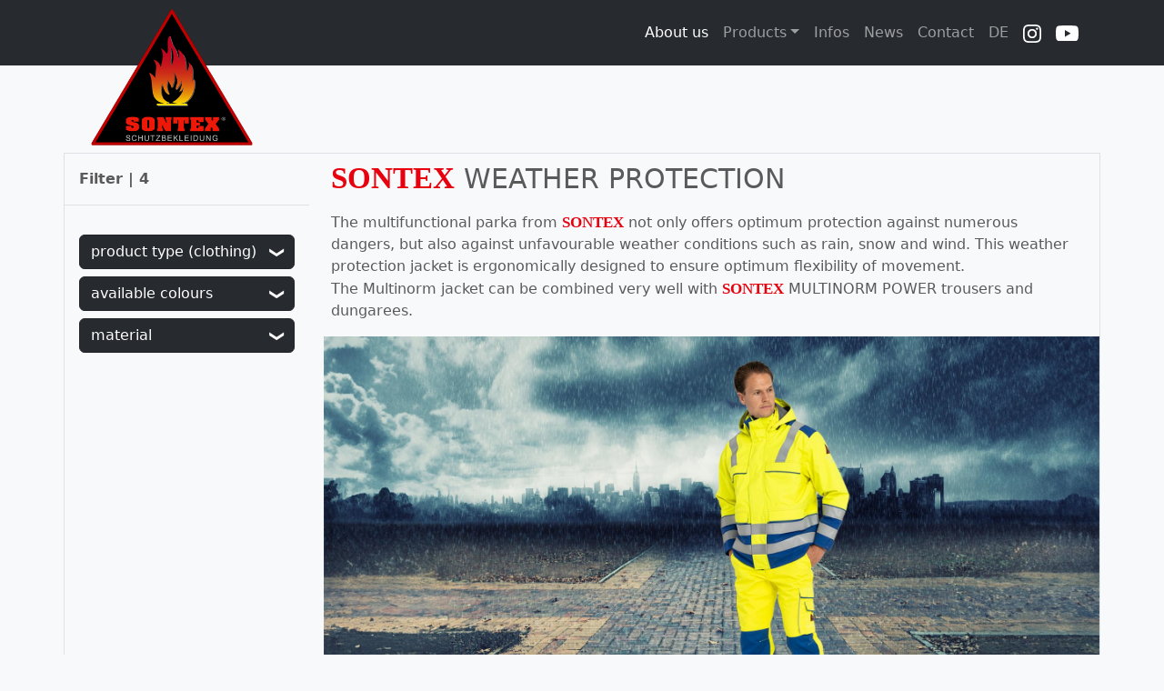

--- FILE ---
content_type: text/html; charset=UTF-8
request_url: https://www.sontex.de/en/products/sontex-weather-protection/
body_size: 3156
content:
<!doctype html>
<html lang="de">
<head>
    <meta charset="utf-8">
    <meta name="viewport" content="width=device-width, initial-scale=1">
    <title>SONTEX WEATHER PROTECTION</title>
    <meta name="description" content="Willkommen bei Sontex - Ihrem Ausrüster für Schutzkleidung">
    <meta name="author" content="2M.Studio Michael Weidemann">
    <meta name="generator" content="Handcoded width Bootstrap!" />
    <base href="/">
    <!-- Bootstrap core CSS -->
    <link href="/assets/css/screen.min.css" rel="stylesheet">

    <!-- Favicons -->
    <link rel="apple-touch-icon" href="assets/img/favicons/apple-touch-icon.png" sizes="180x180">
    <link rel="icon" href="assets/img/favicons/favicon-32x32.png" sizes="32x32" type="image/png">
    <link rel="icon" href="assets/img/favicons/favicon-16x16.png" sizes="16x16" type="image/png">
    <link rel="manifest" href="assets/img/favicons/manifest.json">
    <link rel="mask-icon" href="assets/img/favicons/safari-pinned-tab.svg" color="#7952b3">
    <link rel="icon" href="assets/img/favicons/favicon.ico">
    <meta name="theme-color" content="#7952b3">
    <link href="/assets/favicons/favicon-big.png" rel="icon" sizes="192x192">

    <!-- Default Favicon -->
    <link href="/assets/favicons/favicon.png" rel="shortcut icon" type="image/png">

</head>
<body class="bg-light">
<header>
    <nav class="navbar navbar-expand-md navbar-dark fixed-top bg-dark py-3">
        <div class="container-fluid">
            <a class="navbar-brand navbar-brand-icon" href="./"></a>
            <div class="container">
                <button class="navbar-toggler" type="button" data-bs-toggle="collapse" data-bs-target="#navbarCollapse" aria-controls="navbarCollapse" aria-expanded="false" aria-label="Toggle navigation">
                    <span class="navbar-toggler-icon"></span>
                </button>
                <div class="collapse navbar-collapse" id="navbarCollapse">
                    <ul class="navbar-nav me-sm-1 ms-md-auto mb-2 mb-md-0">
                        <li class="nav-item">
                            <a class="nav-link active" aria-current="page" href="en/about-us/">About us</a>
                        </li>

                        <li class="nav-item dropdown">
                            <a class="nav-link dropdown-toggle" href="#" id="dropdown01" data-bs-toggle="dropdown" aria-expanded="true">Products</a>
                            <ul class="dropdown-menu bg-black" aria-labelledby="dropdown01" data-bs-popper="none">
                                <li><a class="dropdown-item text-white-50" href="en/products/total-assortment/">total-assortment</a></li>
                                <li><a class="dropdown-item text-white-50" href="en/products/sontex-multinorm-power/">SONTEX MULTINORM POWER<sup>&reg;</sup></a></li>
                                <li><a class="dropdown-item text-white-50" href="en/products/sontex-weldpower/">SONTEX WELDPOWER<sup>&reg;</sup></a></li>
                                <li><a class="dropdown-item text-white-50" href="en/products/sontex-hivis-power/">SONTEX HIVIS POWER<sup>&reg;</sup></a></li>
                                <li><a class="dropdown-item text-white-50" href="en/products/sontex-arc-flash-power/">SONTEX ARC FLASH POWER<sup>&reg;</sup></a></li>
                                <li><a class="dropdown-item text-white-50" href="en/products/sontex-offshore-power/">SONTEX OFFSHORE POWER<sup>&reg;</sup></a></li>
                                <li><a class="dropdown-item text-white-50" href="en/products/sontex-weather-protection/">SONTEX WEATHER PROTECTION</a></li>
                                <li><a class="dropdown-item text-white-50" href="en/products/sontex-zink-protect/">SONTEX ZINK PROTECT<sup>&reg;</sup></a></li>
                                <li><a class="dropdown-item text-white-50" href="en/products/sontex-flame-protection/">SONTEX FLAME PROTECTION</a></li>
                                <li><a class="dropdown-item text-white-50" href="en/products/sontex-power/">SONTEX Power</a></li>
                                <li><a class="dropdown-item text-white-50" href="en/products/sontex-one-model/">SONTEX ONE MODEL FOR ALL</a></li>
                                <li><a class="dropdown-item text-white-50" href="en/products/sontex-machine-protective-clothing/">SONTEX Machine Protection</a></li>
                            </ul>
                        </li>

                        <li class="nav-item">
                            <a class="nav-link" href="en/infos/">Infos</a>
                        </li>
                        <li class="nav-item">
                            <a class="nav-link " href="en/news/">News</a>
                        </li>
                        <li class="nav-item">
                            <a class="nav-link " href="en/contact/">Contact</a>
                        </li>
                        <li class="nav-item">
                                                        <a class="nav-link " href="de/">DE</a>
                                                    </li>
						<li class="nav-item">
                            <a class="nav-link" href="https://www.instagram.com/sontex_bocholt/" target="_blank"><img  src="assets/images/insta.svg" alt="instagram" width="20"></a>
                        </li>
                        <li class="nav-item">
                            <a class="nav-link" href="https://www.youtube.com/channel/UCuaBF6skDReYi1A93MEPPJQ" target="_blank"><img  src="assets/images/yt.svg" alt="youtube" width="25"></a>
                        </li>
                    </ul>
                    <!--
                    <form class="d-flex">
                        <input class="form-control me-2" type="search" placeholder="Search" aria-label="Search">
                        <button class="btn btn-outline-success" type="submit">Search</button>
                    </form>-->
                </div>
            </div>
        </div>
    </nav>
</header>
<div class="container py-4"></div>
<main class="mt-lg-5 border-transparent border-0 bg-light">
   <div class="container border"><div class="row">
                    <div class="col-sm-12 d-none d-lg-block col-md-12 col-lg-4 col-xl-3 px-0 pe-3">
                    <div class=" bg-light p-3 border-bottom mb-3">
                    <strong>Filter | 4</strong></div>
                    <div class="px-3">
                       
                        </div>
                        <div class="filter p-3">                       
                        <a class="btn btn-dark bg-dark w-100 mb-2 text-start" data-bs-toggle="collapse" href="#product-type-clothing" role="button" aria-expanded="false" aria-controls="product-type-clothing">product type (clothing)<span class="float-end arrow">&#10095;</span></a><div class="collapse" id="product-type-clothing">
          <div class="card card-body">
           <a href="https://www.sontex.de/en/products/sontex-weather-protection/?product type (clothing)=Jacket" class="btn btn-sm btn-light mb-2 w-100 text-start px-4">Jacket<span class="float-end">3</span></a><a href="https://www.sontex.de/en/products/sontex-weather-protection/?product type (clothing)=Waistcoat" class="btn btn-sm btn-light mb-2 w-100 text-start px-4">Waistcoat<span class="float-end">1</span></a>
          </div>
        </div>
                        <a class="btn btn-dark bg-dark w-100 mb-2 text-start" data-bs-toggle="collapse" href="#colours" role="button" aria-expanded="false" aria-controls="colours">available colours<span class="float-end arrow">&#10095;</span></a><div class="collapse" id="colours">
          <div class="card card-body">
           <a href="https://www.sontex.de/en/products/sontex-weather-protection/?available colours=grey" class="btn btn-sm btn-light mb-2 w-100 text-start px-4">grey<span class="float-end">1</span></a><a href="https://www.sontex.de/en/products/sontex-weather-protection/?available colours=navy" class="btn btn-sm btn-light mb-2 w-100 text-start px-4">navy<span class="float-end">1</span></a><a href="https://www.sontex.de/en/products/sontex-weather-protection/?available colours=red/grey,royal/grey" class="btn btn-sm btn-light mb-2 w-100 text-start px-4">red/grey,royal/grey<span class="float-end">1</span></a><a href="https://www.sontex.de/en/products/sontex-weather-protection/?available colours=yellow/grey,yellow/royal" class="btn btn-sm btn-light mb-2 w-100 text-start px-4">yellow/grey,yellow/royal<span class="float-end">1</span></a>
          </div>
        </div>
                        <a class="btn btn-dark bg-dark w-100 mb-2 text-start" data-bs-toggle="collapse" href="#material" role="button" aria-expanded="false" aria-controls="material">material<span class="float-end arrow">&#10095;</span></a><div class="collapse" id="material">
          <div class="card card-body">
           <a href="https://www.sontex.de/en/products/sontex-weather-protection/?material=100% Cotton FR" class="btn btn-sm btn-light mb-2 w-100 text-start px-4">100% Cotton FR<span class="float-end">1</span></a><a href="https://www.sontex.de/en/products/sontex-weather-protection/?material=Blended Fabric" class="btn btn-sm btn-light mb-2 w-100 text-start px-4">Blended Fabric<span class="float-end">3</span></a>
          </div>
        </div>
                        </div>
                    </div><div class="col-sm-12 col-md-12 col-lg-8 col-xl-9 p-0">
                        <h1 class="p-2 w-100"><strong class="sontex">SONTEX</strong> WEATHER PROTECTION</h1><p class="pe-3 px-2">The multifunctional parka from <span class="sontex">SONTEX</span> not only offers optimum protection against numerous dangers, but also against unfavourable weather conditions such as rain, snow and wind. This weather protection jacket is ergonomically designed to ensure optimum flexibility of movement.<br>
The Multinorm jacket can be combined very well with <span class="sontex">SONTEX</span> MULTINORM POWER trousers and dungarees.</p>
                        <img src="media/sontex-weather-protection.jpg" alt="SONTEX WEATHER PROTECTION" class="img-fluid">
                    </div>
                    </div>
                    <div class="row">
                    <div class="d-none d-lg-block col-lg-4 col-xl-3 pt-5"></div>
                     <div class="col-sm-12 col-md-12 col-lg-8  col-xl-9 p-3"><hr><div class="products-grid d-flex"><div class="product-wrapper col-xs-12 col-sm-6 col-md-4 col-lg-4"><a href="/en/products/sontex-multifuncional-parka_163/"><div class="product-item bg-white"><div class="product-image"><img src="media/article/80001-270_1.jpg" alt="Sontex 80001-270" class="img-fluid"></div><div class="pro-text">SONTEX MULTIFUNCIONAL PARKA</div><small>Productcode: 80001-270</small><div class="detail">Detail</div></div></a></div><div class="product-wrapper col-xs-12 col-sm-6 col-md-4 col-lg-4"><a href="/en/products/sontex-multifunctional-parka_165/"><div class="product-item bg-white"><div class="product-image"><img src="media/article/80002-270_1.jpg" alt="Sontex 80002-270" class="img-fluid"></div><div class="pro-text">SONTEX MULTIFUNCTIONAL PARKA</div><small>Productcode: 80002-270</small><div class="detail">Detail</div></div></a></div><div class="product-wrapper col-xs-12 col-sm-6 col-md-4 col-lg-4"><a href="/en/products/fleece-jacket_116/"><div class="product-item bg-white"><div class="product-image"><img src="media/article/80500-280_1.jpg" alt="Sontex 80500-280" class="img-fluid"></div><div class="pro-text">Fleece Jacket</div><small>Productcode: 80500-280</small><div class="detail">Detail</div></div></a></div><div class="product-wrapper col-xs-12 col-sm-6 col-md-4 col-lg-4"><a href="/en/products/winter-waistcoat_118/"><div class="product-item bg-white"><div class="product-image"><img src="media/article/25005-460_0.jpg" alt="Sontex 25005-460" class="img-fluid"></div><div class="pro-text">Winter Waistcoat</div><small>Productcode: 25005-460</small><div class="detail">Detail</div></div></a></div></div></div>
                  </div></div></main>
<!-- FOOTER -->
<footer class="container-fluid bg-dark">
    <div class="container pt-3">
        <div class="row pb-2">
            <div class="col-md-4">
                <h5>Address</h5>
                Sontex Schutzbekleidung<sup>&reg;</sup> e.K.<br>
                Annegret Schnoklake<br>
                Heinrich-Hertz-Straße 7<br>
                46399 Bocholt<br><br>
                Tel. +49 (0) 2871 23682 0<br>
                Fax +49 (0) 2871 23682 22<br>
                E-Mail info@sontex.de
            </div>
            <div class="col-md-4">
                <h5>Links</h5>
                <a href="en/about-us/">&raquo; About us</a><br>
                <a href="en/infos/">&raquo; Infos</a><br>
                <a href="en/contact/">&raquo; Contact</a><br>
                <a href="en/jobs/">&raquo; Jobs</a><br>
            </div>
             <div class="col-md-4">
                 <h5>Legal information</h5>
                <a href="en/terms-conditions/">&raquo; Terms and Conditions</a><br>
                <a href="en/imprint/">&raquo; Imprint</a><br>
                <a href="en/privacy-policy/">&raquo; Privacy Policy</a><br>
            </div>
        </div>
    <hr class="pb-1">
            <p class="float-end"><a href="#" class="fs-3 up mt-n2">&#10095;</a></p>
        <p><small>&copy; 1998 – 2025 SONTEX Schutzbekleidung</small> &nbsp; <small class="text-white-50">GT: 9.67 ms | V8.2.29</small></p>
    </div>
</footer>
<script src="assets/js/jquery-3.6.0.min.js"></script>
<script src="assets/js/lightbox.js"></script>
<script src="assets/js/bootstrap.bundle.min.js"></script>
<script src="assets/js/user.js"></script>
<script>

    $('body').on('click','.close',function(){
        var d = $(this).attr('id');
        //alert('ID: ' + d);
        $.get('_lib/_ajax/save.php?key='+d, function(data) {
                //alert('Data: ' + data);
                document.location.href=data;
         })
        });
</script>
</body>
</html>

--- FILE ---
content_type: application/javascript
request_url: https://www.sontex.de/assets/js/user.js
body_size: 90
content:
$('.collapse').on('shown.bs.collapse', function(e) {
    var $card = $(this).closest('.accordion-item');
    $('html,body').animate({
        scrollTop: $card.offset().top -80
    }, 500);
});
$(".up").click(function () {
    return $("html, body").animate({scrollTop: 0}, 600), !1
})